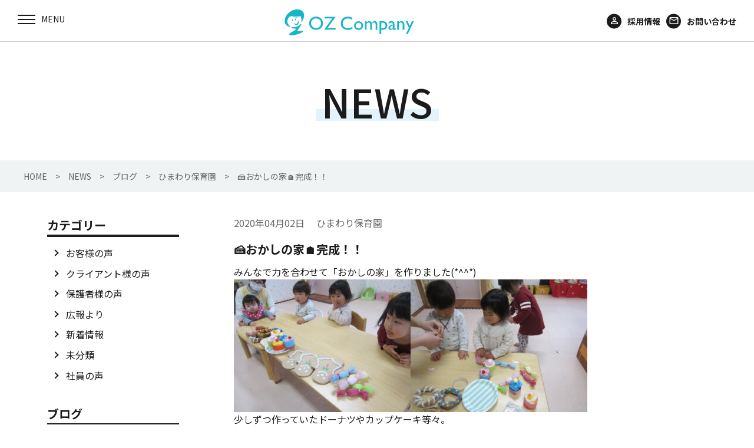

--- FILE ---
content_type: text/html; charset=UTF-8
request_url: https://www.oz-com.jp/2020/04/02/16048/
body_size: 10650
content:
<!DOCTYPE html>
<html class="no-js" lang="ja">

<head>
  <meta charset="utf-8">
  <meta http-equiv="X-UA-Compatible" content="IE=edge">
  <meta name="viewport" content="width=device-width, initial-scale=1">
  <link rel="shortcut icon" href="favicon.ico">
  <title>🍰おかしの家🏠完成！！ | 株式会社OZ Company</title>

		<!-- All in One SEO 4.1.4.5 -->
		<meta name="description" content="みんなで力を合わせて「おかしの家」を作りました(*^^*) 少しずつ作っていたドーナツやカップケーキ等々。 先生たちが作 ..." />
		<meta name="robots" content="max-image-preview:large" />
		<link rel="canonical" href="https://www.oz-com.jp/2020/04/02/16048/" />
		<meta property="og:locale" content="ja_JP" />
		<meta property="og:site_name" content="株式会社OZ Company | イベント保育、サービス施設内託児所、事業所・病院内保育室" />
		<meta property="og:type" content="article" />
		<meta property="og:title" content="🍰おかしの家🏠完成！！ | 株式会社OZ Company" />
		<meta property="og:description" content="みんなで力を合わせて「おかしの家」を作りました(*^^*) 少しずつ作っていたドーナツやカップケーキ等々。 先生たちが作 ..." />
		<meta property="og:url" content="https://www.oz-com.jp/2020/04/02/16048/" />
		<meta property="og:image" content="https://www.oz-com.jp/ozcom/wp-content/uploads/2021/10/contents2.jpg" />
		<meta property="og:image:secure_url" content="https://www.oz-com.jp/ozcom/wp-content/uploads/2021/10/contents2.jpg" />
		<meta property="og:image:width" content="328" />
		<meta property="og:image:height" content="226" />
		<meta property="article:published_time" content="2020-04-02T03:32:26+00:00" />
		<meta property="article:modified_time" content="2020-04-02T03:32:26+00:00" />
		<meta name="twitter:card" content="summary" />
		<meta name="twitter:domain" content="www.oz-com.jp" />
		<meta name="twitter:title" content="🍰おかしの家🏠完成！！ | 株式会社OZ Company" />
		<meta name="twitter:description" content="みんなで力を合わせて「おかしの家」を作りました(*^^*) 少しずつ作っていたドーナツやカップケーキ等々。 先生たちが作 ..." />
		<meta name="twitter:image" content="https://www.oz-com.jp/ozcom/wp-content/uploads/2021/10/contents2.jpg" />
		<script type="application/ld+json" class="aioseo-schema">
			{"@context":"https:\/\/schema.org","@graph":[{"@type":"WebSite","@id":"https:\/\/www.oz-com.jp\/#website","url":"https:\/\/www.oz-com.jp\/","name":"\u682a\u5f0f\u4f1a\u793eOZ Company","description":"\u30a4\u30d9\u30f3\u30c8\u4fdd\u80b2\u3001\u30b5\u30fc\u30d3\u30b9\u65bd\u8a2d\u5185\u8a17\u5150\u6240\u3001\u4e8b\u696d\u6240\u30fb\u75c5\u9662\u5185\u4fdd\u80b2\u5ba4","inLanguage":"ja","publisher":{"@id":"https:\/\/www.oz-com.jp\/#organization"}},{"@type":"Organization","@id":"https:\/\/www.oz-com.jp\/#organization","name":"\u682a\u5f0f\u4f1a\u793eOZ Company","url":"https:\/\/www.oz-com.jp\/"},{"@type":"BreadcrumbList","@id":"https:\/\/www.oz-com.jp\/2020\/04\/02\/16048\/#breadcrumblist","itemListElement":[{"@type":"ListItem","@id":"https:\/\/www.oz-com.jp\/#listItem","position":1,"item":{"@type":"WebPage","@id":"https:\/\/www.oz-com.jp\/","name":"\u30db\u30fc\u30e0","description":"\u30aa\u30ba\u30ab\u30f3\u30d1\u30cb\u30fc\u306f\u798f\u5ca1\u3092\u4e2d\u5fc3\u306b\u3001\u793e\u4f1a\u30cb\u30fc\u30ba\u306b\u6cbf\u3063\u305f\u5b50\u80b2\u3066\u652f\u63f4\u30b5\u30fc\u30d3\u30b9\u3092\u958b\u767a\u3057\u63d0\u4f9b\u3057\u3066\u3044\u304f\u4f01\u696d\u3067\u3059\u3002\u307e\u3054\u3053\u308d\u306e\u4fdd\u80b2\u30b5\u30fc\u30d3\u30b9\u3067\u3001\u4f01\u696d\u306e\u5b9f\u7e3e\u5411\u4e0a\u306b\u8ca2\u732e\u3059\u308b\u3068\u3068\u3082\u306b\u3001\u4fdd\u80b2\u30b3\u30f3\u30b5\u30eb\u3001\u50cd\u304d\u65b9\u306e\u8b1b\u6f14\u3001\u7236\u89aa\u652f\u63f4\u4e8b\u696d\u3001\u30ef\u30fc\u30af\u30e9\u30a4\u30d5\u30d0\u30e9\u30f3\u30b9\u63a8\u9032\u4e8b\u696d\u306a\u3069\u3001\u5b50\u80b2\u3066\u652f\u63f4\u306b\u52aa\u3081\u3066\u307e\u3044\u308a\u307e\u3059\u3002","url":"https:\/\/www.oz-com.jp\/"},"nextItem":"https:\/\/www.oz-com.jp\/2020\/#listItem"},{"@type":"ListItem","@id":"https:\/\/www.oz-com.jp\/2020\/#listItem","position":2,"item":{"@type":"WebPage","@id":"https:\/\/www.oz-com.jp\/2020\/","name":"2020","url":"https:\/\/www.oz-com.jp\/2020\/"},"nextItem":"https:\/\/www.oz-com.jp\/2020\/04\/#listItem","previousItem":"https:\/\/www.oz-com.jp\/#listItem"},{"@type":"ListItem","@id":"https:\/\/www.oz-com.jp\/2020\/04\/#listItem","position":3,"item":{"@type":"WebPage","@id":"https:\/\/www.oz-com.jp\/2020\/04\/","name":"April","url":"https:\/\/www.oz-com.jp\/2020\/04\/"},"nextItem":"https:\/\/www.oz-com.jp\/2020\/04\/02\/#listItem","previousItem":"https:\/\/www.oz-com.jp\/2020\/#listItem"},{"@type":"ListItem","@id":"https:\/\/www.oz-com.jp\/2020\/04\/02\/#listItem","position":4,"item":{"@type":"WebPage","@id":"https:\/\/www.oz-com.jp\/2020\/04\/02\/","name":"2","url":"https:\/\/www.oz-com.jp\/2020\/04\/02\/"},"previousItem":"https:\/\/www.oz-com.jp\/2020\/04\/#listItem"}]},{"@type":"Person","@id":"https:\/\/www.oz-com.jp\/author\/ozdmin\/#author","url":"https:\/\/www.oz-com.jp\/author\/ozdmin\/","name":"oz@dmin","image":{"@type":"ImageObject","@id":"https:\/\/www.oz-com.jp\/2020\/04\/02\/16048\/#authorImage","url":"https:\/\/secure.gravatar.com\/avatar\/57cda4a8ad4565eaad6e8327adfd19824ab51f0a62e8aa31cfd0b8bf1f49a970?s=96&d=mm&r=g","width":96,"height":96,"caption":"oz@dmin"}},{"@type":"WebPage","@id":"https:\/\/www.oz-com.jp\/2020\/04\/02\/16048\/#webpage","url":"https:\/\/www.oz-com.jp\/2020\/04\/02\/16048\/","name":"\ud83c\udf70\u304a\u304b\u3057\u306e\u5bb6\ud83c\udfe0\u5b8c\u6210\uff01\uff01 | \u682a\u5f0f\u4f1a\u793eOZ Company","description":"\u307f\u3093\u306a\u3067\u529b\u3092\u5408\u308f\u305b\u3066\u300c\u304a\u304b\u3057\u306e\u5bb6\u300d\u3092\u4f5c\u308a\u307e\u3057\u305f(*^^*) \u5c11\u3057\u305a\u3064\u4f5c\u3063\u3066\u3044\u305f\u30c9\u30fc\u30ca\u30c4\u3084\u30ab\u30c3\u30d7\u30b1\u30fc\u30ad\u7b49\u3005\u3002 \u5148\u751f\u305f\u3061\u304c\u4f5c ...","inLanguage":"ja","isPartOf":{"@id":"https:\/\/www.oz-com.jp\/#website"},"breadcrumb":{"@id":"https:\/\/www.oz-com.jp\/2020\/04\/02\/16048\/#breadcrumblist"},"author":"https:\/\/www.oz-com.jp\/author\/ozdmin\/#author","creator":"https:\/\/www.oz-com.jp\/author\/ozdmin\/#author","datePublished":"2020-04-02T03:32:26+09:00","dateModified":"2020-04-02T03:32:26+09:00"},{"@type":"BlogPosting","@id":"https:\/\/www.oz-com.jp\/2020\/04\/02\/16048\/#blogposting","name":"\ud83c\udf70\u304a\u304b\u3057\u306e\u5bb6\ud83c\udfe0\u5b8c\u6210\uff01\uff01 | \u682a\u5f0f\u4f1a\u793eOZ Company","description":"\u307f\u3093\u306a\u3067\u529b\u3092\u5408\u308f\u305b\u3066\u300c\u304a\u304b\u3057\u306e\u5bb6\u300d\u3092\u4f5c\u308a\u307e\u3057\u305f(*^^*) \u5c11\u3057\u305a\u3064\u4f5c\u3063\u3066\u3044\u305f\u30c9\u30fc\u30ca\u30c4\u3084\u30ab\u30c3\u30d7\u30b1\u30fc\u30ad\u7b49\u3005\u3002 \u5148\u751f\u305f\u3061\u304c\u4f5c ...","inLanguage":"ja","headline":"\ud83c\udf70\u304a\u304b\u3057\u306e\u5bb6\ud83c\udfe0\u5b8c\u6210\uff01\uff01","author":{"@id":"https:\/\/www.oz-com.jp\/author\/ozdmin\/#author"},"publisher":{"@id":"https:\/\/www.oz-com.jp\/#organization"},"datePublished":"2020-04-02T03:32:26+09:00","dateModified":"2020-04-02T03:32:26+09:00","articleSection":"\u3072\u307e\u308f\u308a\u4fdd\u80b2\u5712","mainEntityOfPage":{"@id":"https:\/\/www.oz-com.jp\/2020\/04\/02\/16048\/#webpage"},"isPartOf":{"@id":"https:\/\/www.oz-com.jp\/2020\/04\/02\/16048\/#webpage"},"image":{"@type":"ImageObject","@id":"https:\/\/www.oz-com.jp\/#articleImage","url":"http:\/\/www.oz-com.jp\/wp\/wp-content\/uploads\/2020\/04\/IMG_1523-300x225.jpg"}}]}
		</script>
		<!-- All in One SEO -->

<link rel='dns-prefetch' href='//ajax.googleapis.com' />
<link rel='dns-prefetch' href='//ajaxzip3.github.io' />
<link rel='dns-prefetch' href='//fonts.googleapis.com' />
<link rel="alternate" title="oEmbed (JSON)" type="application/json+oembed" href="https://www.oz-com.jp/wp-json/oembed/1.0/embed?url=https%3A%2F%2Fwww.oz-com.jp%2F2020%2F04%2F02%2F16048%2F" />
<link rel="alternate" title="oEmbed (XML)" type="text/xml+oembed" href="https://www.oz-com.jp/wp-json/oembed/1.0/embed?url=https%3A%2F%2Fwww.oz-com.jp%2F2020%2F04%2F02%2F16048%2F&#038;format=xml" />
<style id='wp-img-auto-sizes-contain-inline-css' type='text/css'>
img:is([sizes=auto i],[sizes^="auto," i]){contain-intrinsic-size:3000px 1500px}
/*# sourceURL=wp-img-auto-sizes-contain-inline-css */
</style>
<style id='wp-block-library-inline-css' type='text/css'>
:root{--wp-block-synced-color:#7a00df;--wp-block-synced-color--rgb:122,0,223;--wp-bound-block-color:var(--wp-block-synced-color);--wp-editor-canvas-background:#ddd;--wp-admin-theme-color:#007cba;--wp-admin-theme-color--rgb:0,124,186;--wp-admin-theme-color-darker-10:#006ba1;--wp-admin-theme-color-darker-10--rgb:0,107,160.5;--wp-admin-theme-color-darker-20:#005a87;--wp-admin-theme-color-darker-20--rgb:0,90,135;--wp-admin-border-width-focus:2px}@media (min-resolution:192dpi){:root{--wp-admin-border-width-focus:1.5px}}.wp-element-button{cursor:pointer}:root .has-very-light-gray-background-color{background-color:#eee}:root .has-very-dark-gray-background-color{background-color:#313131}:root .has-very-light-gray-color{color:#eee}:root .has-very-dark-gray-color{color:#313131}:root .has-vivid-green-cyan-to-vivid-cyan-blue-gradient-background{background:linear-gradient(135deg,#00d084,#0693e3)}:root .has-purple-crush-gradient-background{background:linear-gradient(135deg,#34e2e4,#4721fb 50%,#ab1dfe)}:root .has-hazy-dawn-gradient-background{background:linear-gradient(135deg,#faaca8,#dad0ec)}:root .has-subdued-olive-gradient-background{background:linear-gradient(135deg,#fafae1,#67a671)}:root .has-atomic-cream-gradient-background{background:linear-gradient(135deg,#fdd79a,#004a59)}:root .has-nightshade-gradient-background{background:linear-gradient(135deg,#330968,#31cdcf)}:root .has-midnight-gradient-background{background:linear-gradient(135deg,#020381,#2874fc)}:root{--wp--preset--font-size--normal:16px;--wp--preset--font-size--huge:42px}.has-regular-font-size{font-size:1em}.has-larger-font-size{font-size:2.625em}.has-normal-font-size{font-size:var(--wp--preset--font-size--normal)}.has-huge-font-size{font-size:var(--wp--preset--font-size--huge)}.has-text-align-center{text-align:center}.has-text-align-left{text-align:left}.has-text-align-right{text-align:right}.has-fit-text{white-space:nowrap!important}#end-resizable-editor-section{display:none}.aligncenter{clear:both}.items-justified-left{justify-content:flex-start}.items-justified-center{justify-content:center}.items-justified-right{justify-content:flex-end}.items-justified-space-between{justify-content:space-between}.screen-reader-text{border:0;clip-path:inset(50%);height:1px;margin:-1px;overflow:hidden;padding:0;position:absolute;width:1px;word-wrap:normal!important}.screen-reader-text:focus{background-color:#ddd;clip-path:none;color:#444;display:block;font-size:1em;height:auto;left:5px;line-height:normal;padding:15px 23px 14px;text-decoration:none;top:5px;width:auto;z-index:100000}html :where(.has-border-color){border-style:solid}html :where([style*=border-top-color]){border-top-style:solid}html :where([style*=border-right-color]){border-right-style:solid}html :where([style*=border-bottom-color]){border-bottom-style:solid}html :where([style*=border-left-color]){border-left-style:solid}html :where([style*=border-width]){border-style:solid}html :where([style*=border-top-width]){border-top-style:solid}html :where([style*=border-right-width]){border-right-style:solid}html :where([style*=border-bottom-width]){border-bottom-style:solid}html :where([style*=border-left-width]){border-left-style:solid}html :where(img[class*=wp-image-]){height:auto;max-width:100%}:where(figure){margin:0 0 1em}html :where(.is-position-sticky){--wp-admin--admin-bar--position-offset:var(--wp-admin--admin-bar--height,0px)}@media screen and (max-width:600px){html :where(.is-position-sticky){--wp-admin--admin-bar--position-offset:0px}}

/*# sourceURL=wp-block-library-inline-css */
</style><style id='global-styles-inline-css' type='text/css'>
:root{--wp--preset--aspect-ratio--square: 1;--wp--preset--aspect-ratio--4-3: 4/3;--wp--preset--aspect-ratio--3-4: 3/4;--wp--preset--aspect-ratio--3-2: 3/2;--wp--preset--aspect-ratio--2-3: 2/3;--wp--preset--aspect-ratio--16-9: 16/9;--wp--preset--aspect-ratio--9-16: 9/16;--wp--preset--color--black: #000000;--wp--preset--color--cyan-bluish-gray: #abb8c3;--wp--preset--color--white: #ffffff;--wp--preset--color--pale-pink: #f78da7;--wp--preset--color--vivid-red: #cf2e2e;--wp--preset--color--luminous-vivid-orange: #ff6900;--wp--preset--color--luminous-vivid-amber: #fcb900;--wp--preset--color--light-green-cyan: #7bdcb5;--wp--preset--color--vivid-green-cyan: #00d084;--wp--preset--color--pale-cyan-blue: #8ed1fc;--wp--preset--color--vivid-cyan-blue: #0693e3;--wp--preset--color--vivid-purple: #9b51e0;--wp--preset--gradient--vivid-cyan-blue-to-vivid-purple: linear-gradient(135deg,rgb(6,147,227) 0%,rgb(155,81,224) 100%);--wp--preset--gradient--light-green-cyan-to-vivid-green-cyan: linear-gradient(135deg,rgb(122,220,180) 0%,rgb(0,208,130) 100%);--wp--preset--gradient--luminous-vivid-amber-to-luminous-vivid-orange: linear-gradient(135deg,rgb(252,185,0) 0%,rgb(255,105,0) 100%);--wp--preset--gradient--luminous-vivid-orange-to-vivid-red: linear-gradient(135deg,rgb(255,105,0) 0%,rgb(207,46,46) 100%);--wp--preset--gradient--very-light-gray-to-cyan-bluish-gray: linear-gradient(135deg,rgb(238,238,238) 0%,rgb(169,184,195) 100%);--wp--preset--gradient--cool-to-warm-spectrum: linear-gradient(135deg,rgb(74,234,220) 0%,rgb(151,120,209) 20%,rgb(207,42,186) 40%,rgb(238,44,130) 60%,rgb(251,105,98) 80%,rgb(254,248,76) 100%);--wp--preset--gradient--blush-light-purple: linear-gradient(135deg,rgb(255,206,236) 0%,rgb(152,150,240) 100%);--wp--preset--gradient--blush-bordeaux: linear-gradient(135deg,rgb(254,205,165) 0%,rgb(254,45,45) 50%,rgb(107,0,62) 100%);--wp--preset--gradient--luminous-dusk: linear-gradient(135deg,rgb(255,203,112) 0%,rgb(199,81,192) 50%,rgb(65,88,208) 100%);--wp--preset--gradient--pale-ocean: linear-gradient(135deg,rgb(255,245,203) 0%,rgb(182,227,212) 50%,rgb(51,167,181) 100%);--wp--preset--gradient--electric-grass: linear-gradient(135deg,rgb(202,248,128) 0%,rgb(113,206,126) 100%);--wp--preset--gradient--midnight: linear-gradient(135deg,rgb(2,3,129) 0%,rgb(40,116,252) 100%);--wp--preset--font-size--small: 13px;--wp--preset--font-size--medium: 20px;--wp--preset--font-size--large: 36px;--wp--preset--font-size--x-large: 42px;--wp--preset--spacing--20: 0.44rem;--wp--preset--spacing--30: 0.67rem;--wp--preset--spacing--40: 1rem;--wp--preset--spacing--50: 1.5rem;--wp--preset--spacing--60: 2.25rem;--wp--preset--spacing--70: 3.38rem;--wp--preset--spacing--80: 5.06rem;--wp--preset--shadow--natural: 6px 6px 9px rgba(0, 0, 0, 0.2);--wp--preset--shadow--deep: 12px 12px 50px rgba(0, 0, 0, 0.4);--wp--preset--shadow--sharp: 6px 6px 0px rgba(0, 0, 0, 0.2);--wp--preset--shadow--outlined: 6px 6px 0px -3px rgb(255, 255, 255), 6px 6px rgb(0, 0, 0);--wp--preset--shadow--crisp: 6px 6px 0px rgb(0, 0, 0);}:where(.is-layout-flex){gap: 0.5em;}:where(.is-layout-grid){gap: 0.5em;}body .is-layout-flex{display: flex;}.is-layout-flex{flex-wrap: wrap;align-items: center;}.is-layout-flex > :is(*, div){margin: 0;}body .is-layout-grid{display: grid;}.is-layout-grid > :is(*, div){margin: 0;}:where(.wp-block-columns.is-layout-flex){gap: 2em;}:where(.wp-block-columns.is-layout-grid){gap: 2em;}:where(.wp-block-post-template.is-layout-flex){gap: 1.25em;}:where(.wp-block-post-template.is-layout-grid){gap: 1.25em;}.has-black-color{color: var(--wp--preset--color--black) !important;}.has-cyan-bluish-gray-color{color: var(--wp--preset--color--cyan-bluish-gray) !important;}.has-white-color{color: var(--wp--preset--color--white) !important;}.has-pale-pink-color{color: var(--wp--preset--color--pale-pink) !important;}.has-vivid-red-color{color: var(--wp--preset--color--vivid-red) !important;}.has-luminous-vivid-orange-color{color: var(--wp--preset--color--luminous-vivid-orange) !important;}.has-luminous-vivid-amber-color{color: var(--wp--preset--color--luminous-vivid-amber) !important;}.has-light-green-cyan-color{color: var(--wp--preset--color--light-green-cyan) !important;}.has-vivid-green-cyan-color{color: var(--wp--preset--color--vivid-green-cyan) !important;}.has-pale-cyan-blue-color{color: var(--wp--preset--color--pale-cyan-blue) !important;}.has-vivid-cyan-blue-color{color: var(--wp--preset--color--vivid-cyan-blue) !important;}.has-vivid-purple-color{color: var(--wp--preset--color--vivid-purple) !important;}.has-black-background-color{background-color: var(--wp--preset--color--black) !important;}.has-cyan-bluish-gray-background-color{background-color: var(--wp--preset--color--cyan-bluish-gray) !important;}.has-white-background-color{background-color: var(--wp--preset--color--white) !important;}.has-pale-pink-background-color{background-color: var(--wp--preset--color--pale-pink) !important;}.has-vivid-red-background-color{background-color: var(--wp--preset--color--vivid-red) !important;}.has-luminous-vivid-orange-background-color{background-color: var(--wp--preset--color--luminous-vivid-orange) !important;}.has-luminous-vivid-amber-background-color{background-color: var(--wp--preset--color--luminous-vivid-amber) !important;}.has-light-green-cyan-background-color{background-color: var(--wp--preset--color--light-green-cyan) !important;}.has-vivid-green-cyan-background-color{background-color: var(--wp--preset--color--vivid-green-cyan) !important;}.has-pale-cyan-blue-background-color{background-color: var(--wp--preset--color--pale-cyan-blue) !important;}.has-vivid-cyan-blue-background-color{background-color: var(--wp--preset--color--vivid-cyan-blue) !important;}.has-vivid-purple-background-color{background-color: var(--wp--preset--color--vivid-purple) !important;}.has-black-border-color{border-color: var(--wp--preset--color--black) !important;}.has-cyan-bluish-gray-border-color{border-color: var(--wp--preset--color--cyan-bluish-gray) !important;}.has-white-border-color{border-color: var(--wp--preset--color--white) !important;}.has-pale-pink-border-color{border-color: var(--wp--preset--color--pale-pink) !important;}.has-vivid-red-border-color{border-color: var(--wp--preset--color--vivid-red) !important;}.has-luminous-vivid-orange-border-color{border-color: var(--wp--preset--color--luminous-vivid-orange) !important;}.has-luminous-vivid-amber-border-color{border-color: var(--wp--preset--color--luminous-vivid-amber) !important;}.has-light-green-cyan-border-color{border-color: var(--wp--preset--color--light-green-cyan) !important;}.has-vivid-green-cyan-border-color{border-color: var(--wp--preset--color--vivid-green-cyan) !important;}.has-pale-cyan-blue-border-color{border-color: var(--wp--preset--color--pale-cyan-blue) !important;}.has-vivid-cyan-blue-border-color{border-color: var(--wp--preset--color--vivid-cyan-blue) !important;}.has-vivid-purple-border-color{border-color: var(--wp--preset--color--vivid-purple) !important;}.has-vivid-cyan-blue-to-vivid-purple-gradient-background{background: var(--wp--preset--gradient--vivid-cyan-blue-to-vivid-purple) !important;}.has-light-green-cyan-to-vivid-green-cyan-gradient-background{background: var(--wp--preset--gradient--light-green-cyan-to-vivid-green-cyan) !important;}.has-luminous-vivid-amber-to-luminous-vivid-orange-gradient-background{background: var(--wp--preset--gradient--luminous-vivid-amber-to-luminous-vivid-orange) !important;}.has-luminous-vivid-orange-to-vivid-red-gradient-background{background: var(--wp--preset--gradient--luminous-vivid-orange-to-vivid-red) !important;}.has-very-light-gray-to-cyan-bluish-gray-gradient-background{background: var(--wp--preset--gradient--very-light-gray-to-cyan-bluish-gray) !important;}.has-cool-to-warm-spectrum-gradient-background{background: var(--wp--preset--gradient--cool-to-warm-spectrum) !important;}.has-blush-light-purple-gradient-background{background: var(--wp--preset--gradient--blush-light-purple) !important;}.has-blush-bordeaux-gradient-background{background: var(--wp--preset--gradient--blush-bordeaux) !important;}.has-luminous-dusk-gradient-background{background: var(--wp--preset--gradient--luminous-dusk) !important;}.has-pale-ocean-gradient-background{background: var(--wp--preset--gradient--pale-ocean) !important;}.has-electric-grass-gradient-background{background: var(--wp--preset--gradient--electric-grass) !important;}.has-midnight-gradient-background{background: var(--wp--preset--gradient--midnight) !important;}.has-small-font-size{font-size: var(--wp--preset--font-size--small) !important;}.has-medium-font-size{font-size: var(--wp--preset--font-size--medium) !important;}.has-large-font-size{font-size: var(--wp--preset--font-size--large) !important;}.has-x-large-font-size{font-size: var(--wp--preset--font-size--x-large) !important;}
/*# sourceURL=global-styles-inline-css */
</style>

<style id='classic-theme-styles-inline-css' type='text/css'>
/*! This file is auto-generated */
.wp-block-button__link{color:#fff;background-color:#32373c;border-radius:9999px;box-shadow:none;text-decoration:none;padding:calc(.667em + 2px) calc(1.333em + 2px);font-size:1.125em}.wp-block-file__button{background:#32373c;color:#fff;text-decoration:none}
/*# sourceURL=/wp-includes/css/classic-themes.min.css */
</style>
<link rel='stylesheet' id='font_css-css' href='https://fonts.googleapis.com/icon?family=Material+Icons&#038;ver=6.9'  media='all' />
<link rel='stylesheet' id='slick_css-css' href='https://www.oz-com.jp/ozcom/wp-content/themes/ozcompany/css/slick.css?ver=6.9'  media='all' />
<link rel='stylesheet' id='main_css-css' href='https://www.oz-com.jp/ozcom/wp-content/themes/ozcompany/css/main.css?ver=6.9'  media='all' />
<script  src="https://ajax.googleapis.com/ajax/libs/jquery/1.11.3/jquery.min.js?ver=1.11.3" id="jquery.min.js-js"></script>
<link rel="https://api.w.org/" href="https://www.oz-com.jp/wp-json/" /><link rel="alternate" title="JSON" type="application/json" href="https://www.oz-com.jp/wp-json/wp/v2/posts/16048" /><link rel='shortlink' href='https://www.oz-com.jp/?p=16048' />
<link rel="shortcut icon" href="https://www.oz-com.jp/ozcom/wp-content/themes/ozcompany/favicon.ico">
  <link rel="preconnect" href="https://fonts.gstatic.com">
  <link href="https://fonts.googleapis.com/css2?family=Noto+Sans+JP:wght@100;300;400;500;700;900&family=Open+Sans:ital,wght@0,300;0,400;0,600;0,700;0,800;1,300;1,400;1,600;1,700;1,800&family=Roboto:ital,wght@0,100;0,300;0,400;0,500;0,700;0,900;1,100;1,300;1,400;1,500;1,700;1,900&display=swap" rel="stylesheet">

<!-- Google tag (gtag.js) -->
<script async src="https://www.googletagmanager.com/gtag/js?id=G-BXN8K02QGJ"></script>
<script>
  window.dataLayer = window.dataLayer || [];
  function gtag(){dataLayer.push(arguments);}
  gtag('js', new Date());

  gtag('config', 'G-BXN8K02QGJ');
</script>

</head>

<body id="pagetop" class="wp-singular post-template-default single single-post postid-16048 single-format-standard wp-theme-ozcompany">
  <div id="headerarea">

    <div class="menucontents">
      <div class="humb-menu__wrap">
        <div class="menu-trigger"> <span></span> <span></span> <span></span>
          <p class="menu-title"></p>
        </div>
      </div>
      <div class="globalNavigation">
        <nav class="global-nav">
          <div class="nav-menu s-pc">
            <ul class="navMenu-list">
              <li>NEWS</li>	
              <li>OZ Companyについて</li>				
              <li>OZ Companyの事業</li>
              <li>直営保育園</li>				
              <li>保育運営委託事業</li>
              <li>ブログ</li>
              <li>会社案内</li>				
            </ul>
          </div>
          <ul class="menu-list">
            <li class="menu-item s-sp"><a href="https://www.oz-com.jp/">HOME</a></li>
            <li class="menu-parent6"><span>NEWS</span>
            <div class="s-pc"><img src="https://www.oz-com.jp/ozcom/wp-content/themes/ozcompany/img/index/gnav-06.jpg" alt="NEWS"></div>
              <ul class="menu-child6">
                	<li class="cat-item cat-item-11"><a href="https://www.oz-com.jp/category/voice/">お客様の声</a>
</li>
	<li class="cat-item cat-item-9"><a href="https://www.oz-com.jp/category/voice-client/">クライアント様の声</a>
</li>
	<li class="cat-item cat-item-8"><a href="https://www.oz-com.jp/category/voice-parent/">保護者様の声</a>
</li>
	<li class="cat-item cat-item-12"><a href="https://www.oz-com.jp/category/pr/">広報より</a>
</li>
	<li class="cat-item cat-item-6"><a href="https://www.oz-com.jp/category/topics/">新着情報</a>
</li>
	<li class="cat-item cat-item-1"><a href="https://www.oz-com.jp/category/uncategorized/">未分類</a>
</li>
	<li class="cat-item cat-item-10"><a href="https://www.oz-com.jp/category/voice-staff/">社員の声</a>
</li>
              </ul>
            </li>			  
            <li class="menu-parent2"><span>OZ Companyについて</span>
            <div class="s-pc"><img src="https://www.oz-com.jp/ozcom/wp-content/themes/ozcompany/img/index/gnav-02.jpg" alt="OZ Companyについて"></div>
              <ul class="menu-child2">
                <li class="menu-child-item"><a href="https://www.oz-com.jp//aboutus/#message">代表挨拶</a></li>
                <li class="menu-child-item"><a href="https://www.oz-com.jp//aboutus/#philosophy">企業理念</a></li>
                <li class="menu-child-item"><a href="https://www.oz-com.jp//aboutus/#childcare">保育は人</a></li>
                <!--<li class="menu-child-item"><a href="https://www.oz-com.jp//company/#person">保育は人</a></li>-->
                <li class="menu-child-item"><a href="https://www.oz-com.jp//aboutus/#smilecycle">笑顔のサイクル</a></li>
                <li class="menu-child-item"><a href="https://www.oz-com.jp//aboutus/#winning">受賞歴</a></li>
              </ul>
            </li>			  
            <li class="menu-parent"><span>OZ Companyの事業</span>
            <div class="s-pc"><img src="https://www.oz-com.jp/ozcom/wp-content/themes/ozcompany/img/index/gnav-01.jpg" alt="OZ Companyの事業"></div>
              <ul class="menu-child">
                <li class="menu-child-item"><a href="http://www.oz-com.jp/ozland/" target="_blank">直営保育園事業</a></li>
                <li class="menu-child-item"><a href="https://www.oz-com.jp/nurseryinfo/">保育運営委託事業</a></li>
                <li class="menu-child-item"><a href="https://www.oz-com.jp/event/">イベント保育事業</a></li>
					      <li class="menu-child-item"><a href="https://www.oz-com.jp/higashihama/" target="_blank">東区東浜子どもプラザ事業</a></li>
                <li class="menu-child-item"><a href="https://www.oz-com.jp/consulting/">コンサルティング事業</a></li>
                <li class="menu-child-item"><a href="https://www.oz-com.jp/lecture/">ダイバーシティ<br class="s-pc">推進事業</a></li>
              </ul>
            </li>
            <li class="menu-parent4"><span>直営保育園</span>
            <div class="s-pc"><img src="https://www.oz-com.jp/ozcom/wp-content/themes/ozcompany/img/index/gnav-04.jpg" alt="直営保育園"></div>
              <ul class="menu-child4">
                <li class="menu-child-item"><a href="http://www.oz-com.jp/ozland/" target="_blank">オズランド保育園</a></li>
              </ul>
            </li>			  
            <li class="menu-parent5"><span>保育委託保育園</span>
            <div class="s-pc"><img src="https://www.oz-com.jp/ozcom/wp-content/themes/ozcompany/img/index/gnav-05.jpg" alt="保育委託保育園"></div>
              <ul class="menu-child5">
                <!--<li class="menu-child-item"><a href="https://www.oz-com.jp//nurseryinfo/sansan/">サンサン保育園</a></li>-->
                <li class="menu-child-item"><a href="https://www.oz-com.jp//nurseryinfo/nijiiro/">シティーラインにじいろ保育園</a></li>
                <li class="menu-child-item"><a href="https://www.oz-com.jp//nurseryinfo/inatsuki/">いなつきハッピー<br class="s-pc">ほいくえん</a></li>
                <li class="menu-child-item"><a href="https://www.oz-com.jp//nurseryinfo/hohoemi/">ほほえみ保育園</a></li>
                <li class="menu-child-item"><a href="https://www.oz-com.jp//nurseryinfo/yamabiko/">やまびこ保育園</a></li>
                <li class="menu-child-item"><a href="https://www.oz-com.jp//nurseryinfo/himawari/">ひまわり保育園</a></li>
                <li class="menu-child-item"><a href="https://www.oz-com.jp//nurseryinfo/healthyheim/">ヘルシーハイム保育園</a></li>
              </ul>
            </li>
            <li class="menu-parent7"><span>ブログ</span>
            <div class="s-pc"><img src="https://www.oz-com.jp/ozcom/wp-content/themes/ozcompany/img/index/gnav-07.jpg" alt="ブログ"></div>
              <ul class="menu-child7">
                  	<li class="cat-item cat-item-19"><a href="https://www.oz-com.jp/category/hoiku-blog/inatsuki/">いなつきハッピーほいくえん</a>
</li>
	<li class="cat-item cat-item-5"><a href="https://www.oz-com.jp/category/hoiku-blog/ozland/">オズランド保育園</a>
</li>
	<li class="cat-item cat-item-13"><a href="https://www.oz-com.jp/category/hoiku-blog/nijiiro/">シティーラインにじいろ保育園</a>
</li>
	<li class="cat-item cat-item-3"><a href="https://www.oz-com.jp/category/hoiku-blog/himawari/">ひまわり保育園</a>
</li>
	<li class="cat-item cat-item-18"><a href="https://www.oz-com.jp/category/hoiku-blog/healthy/">ヘルシーハイム保育園</a>
</li>
	<li class="cat-item cat-item-24"><a href="https://www.oz-com.jp/category/hoiku-blog/hohoemi/">ほほえみ保育園</a>
</li>
	<li class="cat-item cat-item-4"><a href="https://www.oz-com.jp/category/hoiku-blog/yamabiko/">やまびこ保育園</a>
</li>
	<li class="cat-item cat-item-17"><a href="https://www.oz-com.jp/category/hoiku-blog/event/">イベント保育</a>
</li>
                
                <li class="cat-item"><a href="https://www.oz-com.jp/higashihama_news/" target="_blank">東区東浜子どもプラザ</a></li>

              </ul>
            </li>
            <li class="menu-parent3"><span>会社案内</span>
            <div class="s-pc"><img src="https://www.oz-com.jp/ozcom/wp-content/themes/ozcompany/img/index/gnav-03.jpg" alt="会社案内"></div>
              <ul class="menu-child3">
                <li class="menu-child-item"><a href="https://www.oz-com.jp//company/#companydetail">会社概要</a></li>
                <li class="menu-child-item"><a href="https://www.oz-com.jp//company/#maparea">アクセス</a></li>
              </ul>
            </li>			  
          </ul>
        </nav>
      </div>
    </div>
    <h1 class="logo"><a href="https://www.oz-com.jp/"><img src="https://www.oz-com.jp/ozcom/wp-content/themes/ozcompany/img/common/logo.svg" alt="OZ Company"></a></h1>
    <div class="mail"><a href="https://hr-hacker.com/oz-com" tarbet="_blank" class="recruit_mr"><span class="material-icons white">person_outline</span><span class="v-sp">採用情報</span></a><a href="https://www.oz-com.jp/contact/"><span class="material-icons white">mail_outline</span><span class="v-sp">お問い合わせ</span></a></div>

  </div>          <div class="page-head center">
            <h1 class="page-title">NEWS</h1>
          </div>
          <div class="page-body">
            <div id="breadcrumb" class="p-wrapper"><ol class="breadcrumb cf"><li class="crumb-home"><a href="https://www.oz-com.jp"><span>HOME</span></a></li><li><a href="https://www.oz-com.jp/news/"><span>NEWS</span></a></li><li><a href="https://www.oz-com.jp/category/hoiku-blog/"><span>ブログ</span></a></li><li><a href="https://www.oz-com.jp/category/hoiku-blog/himawari/"><span>ひまわり保育園</span></a></li><li class="current"><a href="https://www.oz-com.jp/2020/04/02/16048/"><span>🍰おかしの家🏠完成！！</span></a></li></ol></div>            <div class="topics-archives c-wrapper">
              <div class="archive-lists">
        <article class="page-post">
          <p class="archive-date"><span class="date">2020年04月02日</span>
                    ひまわり保育園</p>
          <h2 class="archive-title">🍰おかしの家🏠完成！！</h2>
                
              <div class="single-body">
                  <p>みんなで力を合わせて「おかしの家」を作りました(*^^*)</p>
<p><img fetchpriority="high" decoding="async" class="alignnone size-medium wp-image-16049" src="https://www.oz-com.jp/wp/wp-content/uploads/2020/04/IMG_1523-300x225.jpg" alt="" width="300" height="225" srcset="https://www.oz-com.jp/ozcom/wp-content/uploads/2020/04/IMG_1523-300x225.jpg 300w, https://www.oz-com.jp/ozcom/wp-content/uploads/2020/04/IMG_1523-1024x768.jpg 1024w, https://www.oz-com.jp/ozcom/wp-content/uploads/2020/04/IMG_1523-1536x1152.jpg 1536w, https://www.oz-com.jp/ozcom/wp-content/uploads/2020/04/IMG_1523.jpg 1600w" sizes="(max-width: 300px) 100vw, 300px" /><img decoding="async" class="alignnone size-medium wp-image-16051" src="https://www.oz-com.jp/wp/wp-content/uploads/2020/04/IMG_1535-300x225.jpg" alt="" width="300" height="225" srcset="https://www.oz-com.jp/ozcom/wp-content/uploads/2020/04/IMG_1535-300x225.jpg 300w, https://www.oz-com.jp/ozcom/wp-content/uploads/2020/04/IMG_1535-1024x768.jpg 1024w, https://www.oz-com.jp/ozcom/wp-content/uploads/2020/04/IMG_1535-1536x1152.jpg 1536w, https://www.oz-com.jp/ozcom/wp-content/uploads/2020/04/IMG_1535.jpg 1600w" sizes="(max-width: 300px) 100vw, 300px" /></p>
<p>少しずつ作っていたドーナツやカップケーキ等々。</p>
<p>先生たちが作った赤い屋根のおうちに飾りつけをします。</p>
<p><img decoding="async" class="alignnone size-medium wp-image-16050" src="https://www.oz-com.jp/wp/wp-content/uploads/2020/04/IMG_1527-300x225.jpg" alt="" width="300" height="225" srcset="https://www.oz-com.jp/ozcom/wp-content/uploads/2020/04/IMG_1527-300x225.jpg 300w, https://www.oz-com.jp/ozcom/wp-content/uploads/2020/04/IMG_1527-1024x768.jpg 1024w, https://www.oz-com.jp/ozcom/wp-content/uploads/2020/04/IMG_1527-1536x1152.jpg 1536w, https://www.oz-com.jp/ozcom/wp-content/uploads/2020/04/IMG_1527.jpg 1600w" sizes="(max-width: 300px) 100vw, 300px" /><img loading="lazy" decoding="async" class="alignnone size-medium wp-image-16052" src="https://www.oz-com.jp/wp/wp-content/uploads/2020/04/IMG_1525-300x225.jpg" alt="" width="300" height="225" srcset="https://www.oz-com.jp/ozcom/wp-content/uploads/2020/04/IMG_1525-300x225.jpg 300w, https://www.oz-com.jp/ozcom/wp-content/uploads/2020/04/IMG_1525-1024x768.jpg 1024w, https://www.oz-com.jp/ozcom/wp-content/uploads/2020/04/IMG_1525-1536x1152.jpg 1536w, https://www.oz-com.jp/ozcom/wp-content/uploads/2020/04/IMG_1525.jpg 1600w" sizes="auto, (max-width: 300px) 100vw, 300px" /><img loading="lazy" decoding="async" class="alignnone size-medium wp-image-16066" src="https://www.oz-com.jp/wp/wp-content/uploads/2020/04/IMG_1533-300x225.jpg" alt="" width="300" height="225" srcset="https://www.oz-com.jp/ozcom/wp-content/uploads/2020/04/IMG_1533-300x225.jpg 300w, https://www.oz-com.jp/ozcom/wp-content/uploads/2020/04/IMG_1533-1024x768.jpg 1024w, https://www.oz-com.jp/ozcom/wp-content/uploads/2020/04/IMG_1533-1536x1152.jpg 1536w, https://www.oz-com.jp/ozcom/wp-content/uploads/2020/04/IMG_1533.jpg 1600w" sizes="auto, (max-width: 300px) 100vw, 300px" /></p>
<p>「どこに貼ろうかなぁ」みんなで考えながら飾りつけです。</p>
<p><img loading="lazy" decoding="async" class="alignnone size-medium wp-image-16053" src="https://www.oz-com.jp/wp/wp-content/uploads/2020/04/IMG_1542-300x225.jpg" alt="" width="300" height="225" srcset="https://www.oz-com.jp/ozcom/wp-content/uploads/2020/04/IMG_1542-300x225.jpg 300w, https://www.oz-com.jp/ozcom/wp-content/uploads/2020/04/IMG_1542-1024x768.jpg 1024w, https://www.oz-com.jp/ozcom/wp-content/uploads/2020/04/IMG_1542-1536x1152.jpg 1536w, https://www.oz-com.jp/ozcom/wp-content/uploads/2020/04/IMG_1542.jpg 1600w" sizes="auto, (max-width: 300px) 100vw, 300px" /></p>
<p>一番年下のおともだちは待ちきれずに</p>
<p>お家の中へ入っちゃいました( ´∀｀ )</p>
<p>サイズぴったり！！</p>
<p><img loading="lazy" decoding="async" class="alignnone size-medium wp-image-16054" src="https://www.oz-com.jp/wp/wp-content/uploads/2020/04/IMG_1553-e1585797136195-225x300.jpg" alt="" width="225" height="300" srcset="https://www.oz-com.jp/ozcom/wp-content/uploads/2020/04/IMG_1553-e1585797136195-225x300.jpg 225w, https://www.oz-com.jp/ozcom/wp-content/uploads/2020/04/IMG_1553-e1585797136195-768x1024.jpg 768w, https://www.oz-com.jp/ozcom/wp-content/uploads/2020/04/IMG_1553-e1585797136195-1152x1536.jpg 1152w, https://www.oz-com.jp/ozcom/wp-content/uploads/2020/04/IMG_1553-e1585797136195.jpg 1200w" sizes="auto, (max-width: 225px) 100vw, 225px" /></p>
<p>今日の作業はここまで。</p>
<p>どうですか？</p>
<p>おかしの家っぽくなってきたでしょ。</p>
<p>　　　&#x1f370;&#x1f366;&#x1f36a;&#x1f34e;&#x1f36b;&#x1f36e;&#x1f353;&#x1f348;&#x1f369;&#x1f36d;</p>
<p>３月３１日。今日はみんなで過ごす最後の日。</p>
<p>おかしの家に本物のおかしが(ﾟдﾟ)！</p>
<p>みんな大喜びです!(^^)!</p>
<p><img loading="lazy" decoding="async" class="alignnone size-medium wp-image-16055" src="https://www.oz-com.jp/wp/wp-content/uploads/2020/04/IMG_1784-300x225.jpg" alt="" width="300" height="225" srcset="https://www.oz-com.jp/ozcom/wp-content/uploads/2020/04/IMG_1784-300x225.jpg 300w, https://www.oz-com.jp/ozcom/wp-content/uploads/2020/04/IMG_1784-1024x768.jpg 1024w, https://www.oz-com.jp/ozcom/wp-content/uploads/2020/04/IMG_1784-1536x1152.jpg 1536w, https://www.oz-com.jp/ozcom/wp-content/uploads/2020/04/IMG_1784.jpg 1600w" sizes="auto, (max-width: 300px) 100vw, 300px" /><img loading="lazy" decoding="async" class="alignnone size-medium wp-image-16056" src="https://www.oz-com.jp/wp/wp-content/uploads/2020/04/IMG_1789-300x225.jpg" alt="" width="300" height="225" srcset="https://www.oz-com.jp/ozcom/wp-content/uploads/2020/04/IMG_1789-300x225.jpg 300w, https://www.oz-com.jp/ozcom/wp-content/uploads/2020/04/IMG_1789-1024x768.jpg 1024w, https://www.oz-com.jp/ozcom/wp-content/uploads/2020/04/IMG_1789-1536x1152.jpg 1536w, https://www.oz-com.jp/ozcom/wp-content/uploads/2020/04/IMG_1789.jpg 1600w" sizes="auto, (max-width: 300px) 100vw, 300px" /></p>
<p><img loading="lazy" decoding="async" class="alignnone size-medium wp-image-16057" src="https://www.oz-com.jp/wp/wp-content/uploads/2020/04/IMG_1800-300x225.jpg" alt="" width="300" height="225" srcset="https://www.oz-com.jp/ozcom/wp-content/uploads/2020/04/IMG_1800-300x225.jpg 300w, https://www.oz-com.jp/ozcom/wp-content/uploads/2020/04/IMG_1800-1024x768.jpg 1024w, https://www.oz-com.jp/ozcom/wp-content/uploads/2020/04/IMG_1800-1536x1152.jpg 1536w, https://www.oz-com.jp/ozcom/wp-content/uploads/2020/04/IMG_1800.jpg 1600w" sizes="auto, (max-width: 300px) 100vw, 300px" /><img loading="lazy" decoding="async" class="alignnone size-medium wp-image-16058" src="https://www.oz-com.jp/wp/wp-content/uploads/2020/04/IMG_1802-300x225.jpg" alt="" width="300" height="225" srcset="https://www.oz-com.jp/ozcom/wp-content/uploads/2020/04/IMG_1802-300x225.jpg 300w, https://www.oz-com.jp/ozcom/wp-content/uploads/2020/04/IMG_1802-1024x768.jpg 1024w, https://www.oz-com.jp/ozcom/wp-content/uploads/2020/04/IMG_1802-1536x1152.jpg 1536w, https://www.oz-com.jp/ozcom/wp-content/uploads/2020/04/IMG_1802.jpg 1600w" sizes="auto, (max-width: 300px) 100vw, 300px" /></p>
<p><img loading="lazy" decoding="async" class="alignnone size-medium wp-image-16059" src="https://www.oz-com.jp/wp/wp-content/uploads/2020/04/IMG_1804-300x225.jpg" alt="" width="300" height="225" srcset="https://www.oz-com.jp/ozcom/wp-content/uploads/2020/04/IMG_1804-300x225.jpg 300w, https://www.oz-com.jp/ozcom/wp-content/uploads/2020/04/IMG_1804-1024x768.jpg 1024w, https://www.oz-com.jp/ozcom/wp-content/uploads/2020/04/IMG_1804-1536x1152.jpg 1536w, https://www.oz-com.jp/ozcom/wp-content/uploads/2020/04/IMG_1804.jpg 1600w" sizes="auto, (max-width: 300px) 100vw, 300px" /><img loading="lazy" decoding="async" class="alignnone size-medium wp-image-16061" src="https://www.oz-com.jp/wp/wp-content/uploads/2020/04/IMG_1809-300x225.jpg" alt="" width="300" height="225" srcset="https://www.oz-com.jp/ozcom/wp-content/uploads/2020/04/IMG_1809-300x225.jpg 300w, https://www.oz-com.jp/ozcom/wp-content/uploads/2020/04/IMG_1809-1024x768.jpg 1024w, https://www.oz-com.jp/ozcom/wp-content/uploads/2020/04/IMG_1809-1536x1152.jpg 1536w, https://www.oz-com.jp/ozcom/wp-content/uploads/2020/04/IMG_1809.jpg 1600w" sizes="auto, (max-width: 300px) 100vw, 300px" /></p>
<p><img loading="lazy" decoding="async" class="alignnone size-medium wp-image-16062" src="https://www.oz-com.jp/wp/wp-content/uploads/2020/04/IMG_1812-300x225.jpg" alt="" width="300" height="225" srcset="https://www.oz-com.jp/ozcom/wp-content/uploads/2020/04/IMG_1812-300x225.jpg 300w, https://www.oz-com.jp/ozcom/wp-content/uploads/2020/04/IMG_1812-1024x768.jpg 1024w, https://www.oz-com.jp/ozcom/wp-content/uploads/2020/04/IMG_1812-1536x1152.jpg 1536w, https://www.oz-com.jp/ozcom/wp-content/uploads/2020/04/IMG_1812.jpg 1600w" sizes="auto, (max-width: 300px) 100vw, 300px" /><img loading="lazy" decoding="async" class="alignnone size-medium wp-image-16060" src="https://www.oz-com.jp/wp/wp-content/uploads/2020/04/IMG_1808-300x225.jpg" alt="" width="300" height="225" srcset="https://www.oz-com.jp/ozcom/wp-content/uploads/2020/04/IMG_1808-300x225.jpg 300w, https://www.oz-com.jp/ozcom/wp-content/uploads/2020/04/IMG_1808-1024x768.jpg 1024w, https://www.oz-com.jp/ozcom/wp-content/uploads/2020/04/IMG_1808-1536x1152.jpg 1536w, https://www.oz-com.jp/ozcom/wp-content/uploads/2020/04/IMG_1808.jpg 1600w" sizes="auto, (max-width: 300px) 100vw, 300px" /></p>
<p>もちろんおうちの中にもおかしがたくさん！！</p>
<p><img loading="lazy" decoding="async" class="alignnone size-medium wp-image-16063" src="https://www.oz-com.jp/wp/wp-content/uploads/2020/04/IMG_1821-300x225.jpg" alt="" width="300" height="225" srcset="https://www.oz-com.jp/ozcom/wp-content/uploads/2020/04/IMG_1821-300x225.jpg 300w, https://www.oz-com.jp/ozcom/wp-content/uploads/2020/04/IMG_1821-1024x768.jpg 1024w, https://www.oz-com.jp/ozcom/wp-content/uploads/2020/04/IMG_1821-1536x1152.jpg 1536w, https://www.oz-com.jp/ozcom/wp-content/uploads/2020/04/IMG_1821.jpg 1600w" sizes="auto, (max-width: 300px) 100vw, 300px" /></p>
<p>ピクニックシートを広げておやつタイム♡</p>
<p>見つけたおかしの中から２つ選んで食べました。</p>
<p>残りはおみやげです。</p>
<p>みんなとっても楽しそうでした♫</p>
<p><img loading="lazy" decoding="async" class="alignnone size-medium wp-image-16065" src="https://www.oz-com.jp/wp/wp-content/uploads/2020/04/IMG_1831-300x225.jpg" alt="" width="300" height="225" srcset="https://www.oz-com.jp/ozcom/wp-content/uploads/2020/04/IMG_1831-300x225.jpg 300w, https://www.oz-com.jp/ozcom/wp-content/uploads/2020/04/IMG_1831-1024x768.jpg 1024w, https://www.oz-com.jp/ozcom/wp-content/uploads/2020/04/IMG_1831-1536x1152.jpg 1536w, https://www.oz-com.jp/ozcom/wp-content/uploads/2020/04/IMG_1831.jpg 1600w" sizes="auto, (max-width: 300px) 100vw, 300px" /></p>
<p>&nbsp;</p>
<p>&nbsp;</p>
              </div>

          

        </article>
        <div class="page-foot">
            <ul class="entry__pagination">
              <li class="prev"><a href="https://www.oz-com.jp/2020/03/28/15972/">＜ 前の記事へ</a></li>
              <li class="list"><a href="https://www.oz-com.jp/news/">一覧に戻る</a></li>
              <li class="next"><a href="https://www.oz-com.jp/2020/04/10/16278/">次の記事へ ＞</a></li>
            </ul>
          </div>
      </div>
 <div class="entry-navigation">
<h3 class="entryNavi-title">カテゴリー</h3>
<ul class="entrylist">
	<li class="cat-item cat-item-11"><a href="https://www.oz-com.jp/category/voice/">お客様の声</a>
</li>
	<li class="cat-item cat-item-9"><a href="https://www.oz-com.jp/category/voice-client/">クライアント様の声</a>
</li>
	<li class="cat-item cat-item-8"><a href="https://www.oz-com.jp/category/voice-parent/">保護者様の声</a>
</li>
	<li class="cat-item cat-item-12"><a href="https://www.oz-com.jp/category/pr/">広報より</a>
</li>
	<li class="cat-item cat-item-6"><a href="https://www.oz-com.jp/category/topics/">新着情報</a>
</li>
	<li class="cat-item cat-item-1"><a href="https://www.oz-com.jp/category/uncategorized/">未分類</a>
</li>
	<li class="cat-item cat-item-10"><a href="https://www.oz-com.jp/category/voice-staff/">社員の声</a>
</li>
</ul>
<h3 class="entryNavi-title">ブログ</h3>
<ul class="entrylist">
	<li class="cat-item cat-item-19"><a href="https://www.oz-com.jp/category/hoiku-blog/inatsuki/">いなつきハッピーほいくえん</a>
</li>
	<li class="cat-item cat-item-5"><a href="https://www.oz-com.jp/category/hoiku-blog/ozland/">オズランド保育園</a>
</li>
	<li class="cat-item cat-item-13"><a href="https://www.oz-com.jp/category/hoiku-blog/nijiiro/">シティーラインにじいろ保育園</a>
</li>
	<li class="cat-item cat-item-3"><a href="https://www.oz-com.jp/category/hoiku-blog/himawari/">ひまわり保育園</a>
</li>
	<li class="cat-item cat-item-18"><a href="https://www.oz-com.jp/category/hoiku-blog/healthy/">ヘルシーハイム保育園</a>
</li>
	<li class="cat-item cat-item-24"><a href="https://www.oz-com.jp/category/hoiku-blog/hohoemi/">ほほえみ保育園</a>
</li>
	<li class="cat-item cat-item-4"><a href="https://www.oz-com.jp/category/hoiku-blog/yamabiko/">やまびこ保育園</a>
</li>
	<li class="cat-item cat-item-17"><a href="https://www.oz-com.jp/category/hoiku-blog/event/">イベント保育</a>
</li>
  
  <li><a href="https://www.oz-com.jp/higashihama_news/" target="_blank">東区東浜子どもプラザ</a></li>
  
</ul>










  <div class="entry-year">
    <h3 class="entryNavi-title2">アーカイブ</h3>
<select name="archive-dropdown" onChange='document.location.href=this.options[this.selectedIndex].value;' class='selectoption'>
  <option value="">月別</option>
  	<option value='https://www.oz-com.jp/2026/01/'> 2026年1月 </option>
	<option value='https://www.oz-com.jp/2025/12/'> 2025年12月 </option>
	<option value='https://www.oz-com.jp/2025/11/'> 2025年11月 </option>
	<option value='https://www.oz-com.jp/2025/10/'> 2025年10月 </option>
	<option value='https://www.oz-com.jp/2025/09/'> 2025年9月 </option>
	<option value='https://www.oz-com.jp/2025/08/'> 2025年8月 </option>
	<option value='https://www.oz-com.jp/2025/07/'> 2025年7月 </option>
	<option value='https://www.oz-com.jp/2025/06/'> 2025年6月 </option>
	<option value='https://www.oz-com.jp/2025/05/'> 2025年5月 </option>
	<option value='https://www.oz-com.jp/2025/04/'> 2025年4月 </option>
	<option value='https://www.oz-com.jp/2025/03/'> 2025年3月 </option>
	<option value='https://www.oz-com.jp/2025/02/'> 2025年2月 </option>
	<option value='https://www.oz-com.jp/2025/01/'> 2025年1月 </option>
	<option value='https://www.oz-com.jp/2024/12/'> 2024年12月 </option>
	<option value='https://www.oz-com.jp/2024/11/'> 2024年11月 </option>
	<option value='https://www.oz-com.jp/2024/10/'> 2024年10月 </option>
	<option value='https://www.oz-com.jp/2024/09/'> 2024年9月 </option>
	<option value='https://www.oz-com.jp/2024/08/'> 2024年8月 </option>
	<option value='https://www.oz-com.jp/2024/07/'> 2024年7月 </option>
	<option value='https://www.oz-com.jp/2024/06/'> 2024年6月 </option>
	<option value='https://www.oz-com.jp/2024/05/'> 2024年5月 </option>
	<option value='https://www.oz-com.jp/2024/04/'> 2024年4月 </option>
	<option value='https://www.oz-com.jp/2024/03/'> 2024年3月 </option>
	<option value='https://www.oz-com.jp/2024/02/'> 2024年2月 </option>
	<option value='https://www.oz-com.jp/2024/01/'> 2024年1月 </option>
	<option value='https://www.oz-com.jp/2023/12/'> 2023年12月 </option>
	<option value='https://www.oz-com.jp/2023/11/'> 2023年11月 </option>
	<option value='https://www.oz-com.jp/2023/10/'> 2023年10月 </option>
	<option value='https://www.oz-com.jp/2023/09/'> 2023年9月 </option>
	<option value='https://www.oz-com.jp/2023/08/'> 2023年8月 </option>
	<option value='https://www.oz-com.jp/2023/07/'> 2023年7月 </option>
	<option value='https://www.oz-com.jp/2023/06/'> 2023年6月 </option>
	<option value='https://www.oz-com.jp/2023/05/'> 2023年5月 </option>
	<option value='https://www.oz-com.jp/2023/04/'> 2023年4月 </option>
	<option value='https://www.oz-com.jp/2023/03/'> 2023年3月 </option>
	<option value='https://www.oz-com.jp/2023/02/'> 2023年2月 </option>
	<option value='https://www.oz-com.jp/2023/01/'> 2023年1月 </option>
	<option value='https://www.oz-com.jp/2022/12/'> 2022年12月 </option>
	<option value='https://www.oz-com.jp/2022/11/'> 2022年11月 </option>
	<option value='https://www.oz-com.jp/2022/10/'> 2022年10月 </option>
	<option value='https://www.oz-com.jp/2022/09/'> 2022年9月 </option>
	<option value='https://www.oz-com.jp/2022/08/'> 2022年8月 </option>
	<option value='https://www.oz-com.jp/2022/07/'> 2022年7月 </option>
	<option value='https://www.oz-com.jp/2022/06/'> 2022年6月 </option>
	<option value='https://www.oz-com.jp/2022/05/'> 2022年5月 </option>
	<option value='https://www.oz-com.jp/2022/04/'> 2022年4月 </option>
	<option value='https://www.oz-com.jp/2022/03/'> 2022年3月 </option>
	<option value='https://www.oz-com.jp/2022/02/'> 2022年2月 </option>
	<option value='https://www.oz-com.jp/2022/01/'> 2022年1月 </option>
	<option value='https://www.oz-com.jp/2021/12/'> 2021年12月 </option>
	<option value='https://www.oz-com.jp/2021/11/'> 2021年11月 </option>
	<option value='https://www.oz-com.jp/2021/10/'> 2021年10月 </option>
	<option value='https://www.oz-com.jp/2021/09/'> 2021年9月 </option>
	<option value='https://www.oz-com.jp/2021/08/'> 2021年8月 </option>
	<option value='https://www.oz-com.jp/2021/07/'> 2021年7月 </option>
	<option value='https://www.oz-com.jp/2021/06/'> 2021年6月 </option>
	<option value='https://www.oz-com.jp/2021/05/'> 2021年5月 </option>
	<option value='https://www.oz-com.jp/2021/04/'> 2021年4月 </option>
	<option value='https://www.oz-com.jp/2021/03/'> 2021年3月 </option>
	<option value='https://www.oz-com.jp/2021/02/'> 2021年2月 </option>
	<option value='https://www.oz-com.jp/2021/01/'> 2021年1月 </option>
	<option value='https://www.oz-com.jp/2020/12/'> 2020年12月 </option>
	<option value='https://www.oz-com.jp/2020/11/'> 2020年11月 </option>
	<option value='https://www.oz-com.jp/2020/10/'> 2020年10月 </option>
	<option value='https://www.oz-com.jp/2020/09/'> 2020年9月 </option>
	<option value='https://www.oz-com.jp/2020/08/'> 2020年8月 </option>
	<option value='https://www.oz-com.jp/2020/07/'> 2020年7月 </option>
	<option value='https://www.oz-com.jp/2020/06/'> 2020年6月 </option>
	<option value='https://www.oz-com.jp/2020/05/'> 2020年5月 </option>
	<option value='https://www.oz-com.jp/2020/04/'> 2020年4月 </option>
	<option value='https://www.oz-com.jp/2020/03/'> 2020年3月 </option>
	<option value='https://www.oz-com.jp/2020/02/'> 2020年2月 </option>
	<option value='https://www.oz-com.jp/2020/01/'> 2020年1月 </option>
	<option value='https://www.oz-com.jp/2019/12/'> 2019年12月 </option>
	<option value='https://www.oz-com.jp/2019/11/'> 2019年11月 </option>
	<option value='https://www.oz-com.jp/2019/10/'> 2019年10月 </option>
	<option value='https://www.oz-com.jp/2019/09/'> 2019年9月 </option>
	<option value='https://www.oz-com.jp/2019/08/'> 2019年8月 </option>
	<option value='https://www.oz-com.jp/2019/07/'> 2019年7月 </option>
	<option value='https://www.oz-com.jp/2019/06/'> 2019年6月 </option>
	<option value='https://www.oz-com.jp/2019/05/'> 2019年5月 </option>
	<option value='https://www.oz-com.jp/2019/04/'> 2019年4月 </option>
	<option value='https://www.oz-com.jp/2019/03/'> 2019年3月 </option>
	<option value='https://www.oz-com.jp/2019/02/'> 2019年2月 </option>
	<option value='https://www.oz-com.jp/2019/01/'> 2019年1月 </option>
	<option value='https://www.oz-com.jp/2018/12/'> 2018年12月 </option>
	<option value='https://www.oz-com.jp/2018/11/'> 2018年11月 </option>
	<option value='https://www.oz-com.jp/2018/10/'> 2018年10月 </option>
	<option value='https://www.oz-com.jp/2018/09/'> 2018年9月 </option>
	<option value='https://www.oz-com.jp/2018/08/'> 2018年8月 </option>
	<option value='https://www.oz-com.jp/2018/07/'> 2018年7月 </option>
	<option value='https://www.oz-com.jp/2018/06/'> 2018年6月 </option>
	<option value='https://www.oz-com.jp/2018/05/'> 2018年5月 </option>
	<option value='https://www.oz-com.jp/2018/04/'> 2018年4月 </option>
	<option value='https://www.oz-com.jp/2018/03/'> 2018年3月 </option>
	<option value='https://www.oz-com.jp/2018/02/'> 2018年2月 </option>
	<option value='https://www.oz-com.jp/2018/01/'> 2018年1月 </option>
	<option value='https://www.oz-com.jp/2017/12/'> 2017年12月 </option>
	<option value='https://www.oz-com.jp/2017/11/'> 2017年11月 </option>
	<option value='https://www.oz-com.jp/2017/10/'> 2017年10月 </option>
	<option value='https://www.oz-com.jp/2017/09/'> 2017年9月 </option>
	<option value='https://www.oz-com.jp/2017/08/'> 2017年8月 </option>
	<option value='https://www.oz-com.jp/2017/07/'> 2017年7月 </option>
	<option value='https://www.oz-com.jp/2017/06/'> 2017年6月 </option>
	<option value='https://www.oz-com.jp/2017/05/'> 2017年5月 </option>
	<option value='https://www.oz-com.jp/2017/04/'> 2017年4月 </option>
	<option value='https://www.oz-com.jp/2017/03/'> 2017年3月 </option>
	<option value='https://www.oz-com.jp/2017/02/'> 2017年2月 </option>
	<option value='https://www.oz-com.jp/2017/01/'> 2017年1月 </option>
	<option value='https://www.oz-com.jp/2016/12/'> 2016年12月 </option>
	<option value='https://www.oz-com.jp/2016/11/'> 2016年11月 </option>
	<option value='https://www.oz-com.jp/2016/10/'> 2016年10月 </option>
	<option value='https://www.oz-com.jp/2016/09/'> 2016年9月 </option>
	<option value='https://www.oz-com.jp/2016/07/'> 2016年7月 </option>
	<option value='https://www.oz-com.jp/2016/06/'> 2016年6月 </option>
	<option value='https://www.oz-com.jp/2016/05/'> 2016年5月 </option>
	<option value='https://www.oz-com.jp/2016/04/'> 2016年4月 </option>
	<option value='https://www.oz-com.jp/2016/03/'> 2016年3月 </option>
	<option value='https://www.oz-com.jp/2016/02/'> 2016年2月 </option>
	<option value='https://www.oz-com.jp/2016/01/'> 2016年1月 </option>
	<option value='https://www.oz-com.jp/2015/12/'> 2015年12月 </option>
	<option value='https://www.oz-com.jp/2015/11/'> 2015年11月 </option>
	<option value='https://www.oz-com.jp/2015/10/'> 2015年10月 </option>
	<option value='https://www.oz-com.jp/2015/09/'> 2015年9月 </option>
</select>
  </div>

  </div>







</div></div>
<footer>
	<div class="Footercontentsarea">
		<div class="ftmenucontents wrapper">
			<div class="ftmenu">
				<h3>OZ Companyの事業</h3>
				<ul class="ftmenu-box">
					<li><a href="http://www.oz-com.jp/ozland/" target="_blank">直営保育園事業</a></li>
					<li><a href="https://www.oz-com.jp/nurseryinfo/">保育委託直営事業</a></li>
					<li><a href="https://www.oz-com.jp/event/">イベント保育事業</a></li>
					<li><a href="https://www.oz-com.jp/higashihama/" target="_blank">東区東浜子どもプラザ事業</a></li>
					<li><a href="https://www.oz-com.jp/consulting/">コンサルティング事業</a></li>
					<li><a href="https://www.oz-com.jp/lecture/">ダイバーシティ推進事業</a></li>
				</ul>
				<h3>OZ Companyについて</h3>
				<ul class="ftmenu-box">
					<li><a href="https://www.oz-com.jp/aboutus/#message">代表挨拶</a></li>
					<li><a href="https://www.oz-com.jp/aboutus/#philosophy">企業理念</a></li>
					<li><a href="https://www.oz-com.jp/aboutus/#childcare">保育は人</a></li>
					<li><a href="https://www.oz-com.jp/aboutus/#smilecycle">笑顔のサイクル</a></li>
					<li><a href="https://www.oz-com.jp/aboutus/#winning">受賞歴</a></li>
				</ul>
				<h3>会社案内</h3>
				<ul>
					<li><a href="https://www.oz-com.jp/company/#companydetail">会社概要</a></li>
					<li><a href="https://www.oz-com.jp/company/#maparea">アクセス</a></li>
				</ul>
			</div>
			<div class="ftmenu">
				<h3>保育園の紹介</h3>
				<h4>直営保育園</h4>
				<ul class="ftsubmenu">
					<li><a href="http://www.oz-com.jp/ozland/" target="_blank">オズランド保育園</a></li>
				</ul>
				<h4>保育委託保育園</h4>
				<ul class="ftsubmenu">
					<!--<li><a href="https://www.oz-com.jp/nurseryinfo/sansan/">サンサン保育園</a></li>-->
					<li><a href="https://www.oz-com.jp/nurseryinfo/nijiiro/">シティーラインにじいろ保育園</a></li>
					<li><a href="https://www.oz-com.jp/nurseryinfo/inatsuki/">いなつきハッピーほいくえん</a></li>					
          <li><a href="https://www.oz-com.jp/nurseryinfo/hohoemi/">ほほえみ保育園</a></li>
					<li><a href="https://www.oz-com.jp/nurseryinfo/yamabiko/">やまびこ保育園</a></li>
					<li><a href="https://www.oz-com.jp/nurseryinfo/himawari/">ひまわり保育園</a></li>
					<li><a href="https://www.oz-com.jp/nurseryinfo/healthyheim/">ヘルシーハイム保育園</a></li>
				</ul>
			</div>
			<div class="ftmenu">
				<h3>NEWS</h3>
				<ul>
					<li class="cat-item cat-item-11"><a href="https://www.oz-com.jp/category/voice/">お客様の声</a>
</li>
	<li class="cat-item cat-item-9"><a href="https://www.oz-com.jp/category/voice-client/">クライアント様の声</a>
</li>
	<li class="cat-item cat-item-8"><a href="https://www.oz-com.jp/category/voice-parent/">保護者様の声</a>
</li>
	<li class="cat-item cat-item-12"><a href="https://www.oz-com.jp/category/pr/">広報より</a>
</li>
	<li class="cat-item cat-item-6"><a href="https://www.oz-com.jp/category/topics/">新着情報</a>
</li>
	<li class="cat-item cat-item-1"><a href="https://www.oz-com.jp/category/uncategorized/">未分類</a>
</li>
	<li class="cat-item cat-item-10"><a href="https://www.oz-com.jp/category/voice-staff/">社員の声</a>
</li>
				</ul>
				<h4>ブログ</h4>
				<ul class="ftsubmenu">
					<li class="cat-item cat-item-19"><a href="https://www.oz-com.jp/category/hoiku-blog/inatsuki/">いなつきハッピーほいくえん</a>
</li>
	<li class="cat-item cat-item-5"><a href="https://www.oz-com.jp/category/hoiku-blog/ozland/">オズランド保育園</a>
</li>
	<li class="cat-item cat-item-13"><a href="https://www.oz-com.jp/category/hoiku-blog/nijiiro/">シティーラインにじいろ保育園</a>
</li>
	<li class="cat-item cat-item-3"><a href="https://www.oz-com.jp/category/hoiku-blog/himawari/">ひまわり保育園</a>
</li>
	<li class="cat-item cat-item-18"><a href="https://www.oz-com.jp/category/hoiku-blog/healthy/">ヘルシーハイム保育園</a>
</li>
	<li class="cat-item cat-item-24"><a href="https://www.oz-com.jp/category/hoiku-blog/hohoemi/">ほほえみ保育園</a>
</li>
	<li class="cat-item cat-item-4"><a href="https://www.oz-com.jp/category/hoiku-blog/yamabiko/">やまびこ保育園</a>
</li>
	<li class="cat-item cat-item-17"><a href="https://www.oz-com.jp/category/hoiku-blog/event/">イベント保育</a>
</li>
          
          <li><a href="https://www.oz-com.jp/higashihama_news/" target="_blank">東区東浜子どもプラザ</a></li>
          
				</ul>
			</div>
			<!-- <div class="ftmenu">
				<h3>お仕事情報</h3>
				<ul>
					<li><a href="">サンサン保育園</a></li>
					<li><a href="">にじいろ保育園</a></li>
					<li><a href="">いなつきハッピーほいくえん</a></li>
					<li><a href="">やまびこ保育園</a></li>
					<li><a href="">ひまわり保育園</a></li>
					<li><a href="">ヘルシーハイム保育園</a></li>
					<li><a href="">オズランド保育園</a></li>
				</ul>
			</div> -->
		</div>
	</div>
	<div class="Copylightarea">
		<div class="Copylightarea-box wrapper">
			<p class="copy">Copyright オズカンパニー All Rights Reserved.</p>
			<div class="mail"><a href="https://www.oz-com.jp/contact/"><span class="material-icons black">mail_outline</span>お問い合わせ</a></div>
		</div>
	</div>
	<div id="pagetop" class="p-gotop">
    <a href="#"><img src="https://www.oz-com.jp/ozcom/wp-content/themes/ozcompany/img/index/gotop.png" alt="ページ上部へ"></a>
  </div>
</footer>
<script type="speculationrules">
{"prefetch":[{"source":"document","where":{"and":[{"href_matches":"/*"},{"not":{"href_matches":["/ozcom/wp-*.php","/ozcom/wp-admin/*","/ozcom/wp-content/uploads/*","/ozcom/wp-content/*","/ozcom/wp-content/plugins/*","/ozcom/wp-content/themes/ozcompany/*","/*\\?(.+)"]}},{"not":{"selector_matches":"a[rel~=\"nofollow\"]"}},{"not":{"selector_matches":".no-prefetch, .no-prefetch a"}}]},"eagerness":"conservative"}]}
</script>
<script  src="https://ajaxzip3.github.io/ajaxzip3.js?ver=1.0" id="ajaxzip3_js-js"></script>
<script  src="https://www.oz-com.jp/ozcom/wp-content/themes/ozcompany/js/slick.min.js?ver=1.0" id="slick.min_js-js"></script>
<script  src="https://www.oz-com.jp/ozcom/wp-content/themes/ozcompany/js/main.js?ver=1.0" id="main_js-js"></script>
<script type="text/javascript">
jQuery.event.add(window, "load", function(){ 

	if($(".contactformarea span").hasClass("error")) {
		$(".contactformarea input.require").addClass("ebg");
	}

});
</script>
  </body>
</html>

--- FILE ---
content_type: application/x-javascript
request_url: https://www.oz-com.jp/ozcom/wp-content/themes/ozcompany/js/main.js?ver=1.0
body_size: 1334
content:
//page scroll
$(function () {
  $('a[href^="#"]').not('.notscroll').click(function () {
    setScrollParam($(this));
    return false;
  });
});

function setScrollParam(obj) {
  var href = obj.attr("href"); // アンカーの値取得
  var target = $(href == "#" ? 'html' : href); // 移動先を取得
  smoothScroll(target);
  return false;
}

function smoothScroll(target) {
  var speed = 600; // スクロールの速度 ミリ秒
  var position = target.offset().top
  $('body,html').animate({
    scrollTop: position
  }, speed, 'swing'); // スムーススクロール
}

$(function () {
  var ua = navigator.userAgent;
  if (ua.indexOf('iPhone') > 0 || ua.indexOf('Android') > 0) {
    $('.tel-link').each(function () {
      var str = $(this).text();
      $(this).html($('<a>').attr('href', 'tel:' + str.replace(/-/g, '')).append(str + '</a>'));
    });
  }
});


$('.slider-for').slick({ 
    centerMode: true,
    variableWidth:true,
    arrows: true,
    centerPadding: '0',
    slidesToShow:1,
    slidesToScroll: 3,
    focusOnSelect: true,
    responsive: [
      {
        breakpoint: 769,
        settings: {
          centerMode: true,
          variableWidth:true,
          arrows: true,
          centerPadding: '0',
          slidesToShow:1,
          slidesToScroll: 1,
        }
      },
    ]
  });

$('.voicelist').slick({ 
    centerMode: true,
    variableWidth:true,
    arrows: true,
    centerPadding: '0',
    slidesToShow:1,
    slidesToScroll: 1,
    focusOnSelect: true,
    responsive: [
      {
        breakpoint: 769,
        settings: {
          centerMode: true,
          variableWidth:true,
          arrows: true,
          centerPadding: '0',
          slidesToShow:1,
          slidesToScroll: 1,
        }
      },
    ]
  });

$('.newslistarea').slick({ 
    arrows: true,
    slidesToShow: 4,
    slidesToScroll: 1,
    centerPadding: '0',
    responsive: [
      {
        breakpoint: 769,
        settings: {
          centerMode: true,
          //variableWidth:true,
          arrows: true,
          centerPadding: '0',
          slidesToShow:1,
          slidesToScroll: 1,
        }
      },
    ]
  });


$(function(){
  $('.menu-trigger').on('click',function() {
    if($(this).hasClass('is-active')) {
      $('.globalNavigation').removeClass('is-active');
      $(this).removeClass('is-active');
    }
    else {
      $('.globalNavigation').addClass('is-active');
      $(this).addClass('is-active');
    }
  });
});
$(function() {
  $('.menu-parent').hover(
    function() {
      $(this).addClass('is-active');
    },
    function() {
      $(this).removeClass('is-active');
    }
  );
  $('.menu-parent').on('click', function() {
    if($('.menu-child').hasClass('is-active')) {
      $('.menu-child').slideUp(400);
      $('.menu-child').removeClass('is-active');
      $('.menu-parent').removeClass('is-active');
    }
    else {
      $('.menu-child').addClass('is-active');
      $('.menu-child').slideDown(400);
      $('.menu-parent').addClass('is-active');
    }
  });
});

$(function() {
  $('.menu-parent2').hover(
    function() {
      $(this).addClass('is-active');
    },
    function() {
      $(this).removeClass('is-active');
    }
  );
  $('.menu-parent2').on('click', function() {
    if($('.menu-child2').hasClass('is-active')) {
      $('.menu-child2').slideUp(400);
      $('.menu-child2').removeClass('is-active');
      $('.menu-parent2').removeClass('is-active');
    }
    else {
      $('.menu-child2').addClass('is-active');
      $('.menu-child2').slideDown(400);
      $('.menu-parent2').addClass('is-active');
    }
  });
});
$(function() {
  $('.menu-parent3').hover(
    function() {
      $(this).addClass('is-active');
    },
    function() {
      $(this).removeClass('is-active');
    }
  );
  $('.menu-parent3').on('click', function() {
    if($('.menu-child3').hasClass('is-active')) {
      $('.menu-child3').slideUp(400);
      $('.menu-child3').removeClass('is-active');
      $('.menu-parent3').removeClass('is-active');
    }
    else {
      $('.menu-child3').addClass('is-active');
      $('.menu-child3').slideDown(400);
      $('.menu-parent3').addClass('is-active');
    }
  });
});
$(function() {
  $('.menu-parent4').hover(
    function() {
      $(this).addClass('is-active');
    },
    function() {
      $(this).removeClass('is-active');
    }
  );
  $('.menu-parent4').on('click', function() {
    if($('.menu-child4').hasClass('is-active')) {
      $('.menu-child4').slideUp(400);
      $('.menu-child4').removeClass('is-active');
      $('.menu-parent4').removeClass('is-active');
    }
    else {
      $('.menu-child4').addClass('is-active');
      $('.menu-child4').slideDown(400);
      $('.menu-parent4').addClass('is-active');
    }
  });
});
$(function() {
  $('.menu-parent5').hover(
    function() {
      $(this).addClass('is-active');
    },
    function() {
      $(this).removeClass('is-active');
    }
  );
  $('.menu-parent5').on('click', function() {
    if($('.menu-child5').hasClass('is-active')) {
      $('.menu-child5').slideUp(400);
      $('.menu-child5').removeClass('is-active');
      $('.menu-parent5').removeClass('is-active');
    }
    else {
      $('.menu-child5').addClass('is-active');
      $('.menu-child5').slideDown(400);
      $('.menu-parent5').addClass('is-active');
    }
  });
});
$(function() {
  $('.menu-parent6').hover(
    function() {
      $(this).addClass('is-active');
    },
    function() {
      $(this).removeClass('is-active');
    }
  );
  $('.menu-parent6').on('click', function() {
    if($('.menu-child6').hasClass('is-active')) {
      $('.menu-child6').slideUp(400);
      $('.menu-child6').removeClass('is-active');
      $('.menu-parent6').removeClass('is-active');
    }
    else {
      $('.menu-child6').addClass('is-active');
      $('.menu-child6').slideDown(400);
      $('.menu-parent6').addClass('is-active');
    }
  });
});
$(function() {
  $('.menu-parent7').hover(
    function() {
      $(this).addClass('is-active');
    },
    function() {
      $(this).removeClass('is-active');
    }
  );
  $('.menu-parent7').on('click', function() {
    if($('.menu-child7').hasClass('is-active')) {
      $('.menu-child7').slideUp(400);
      $('.menu-child7').removeClass('is-active');
      $('.menu-parent7').removeClass('is-active');
    }
    else {
      $('.menu-child7').addClass('is-active');
      $('.menu-child7').slideDown(400);
      $('.menu-parent7').addClass('is-active');
    }
  });
});

/* pagetopの表示・非表示切り替え */
$(function() {
  var topBtn = $('.p-gotop');    
  topBtn.hide();
  // スクロールが150に達したらボタン表示
  // スクロール残が250を切ったら非表示
  $(window).scroll(function () {
    var scrtop = $(this).scrollTop();
    var wh = $(window).innerHeight(); // ウィンドウ高さ
    var dh = $(document).innerHeight(); // ドキュメント高さ
    var scrleft = dh - scrtop - wh;
    if (scrtop > 150 && scrleft > 250) {
      topBtn.fadeIn();
    } else {
      topBtn.fadeOut();
    }
  });
});

$(function(){
  /**
   * 住所自動入力
   */
  $('[name="zip"]').on('keyup', function () {
    AjaxZip3.zip2addr(this,'','address','address');
  });
});
$(function(){
  /**
   * 住所自動入力
   */
  $('[name="zip2"]').on('keyup', function () {
    AjaxZip3.zip2addr(this,'','address3','address3');
  });
});